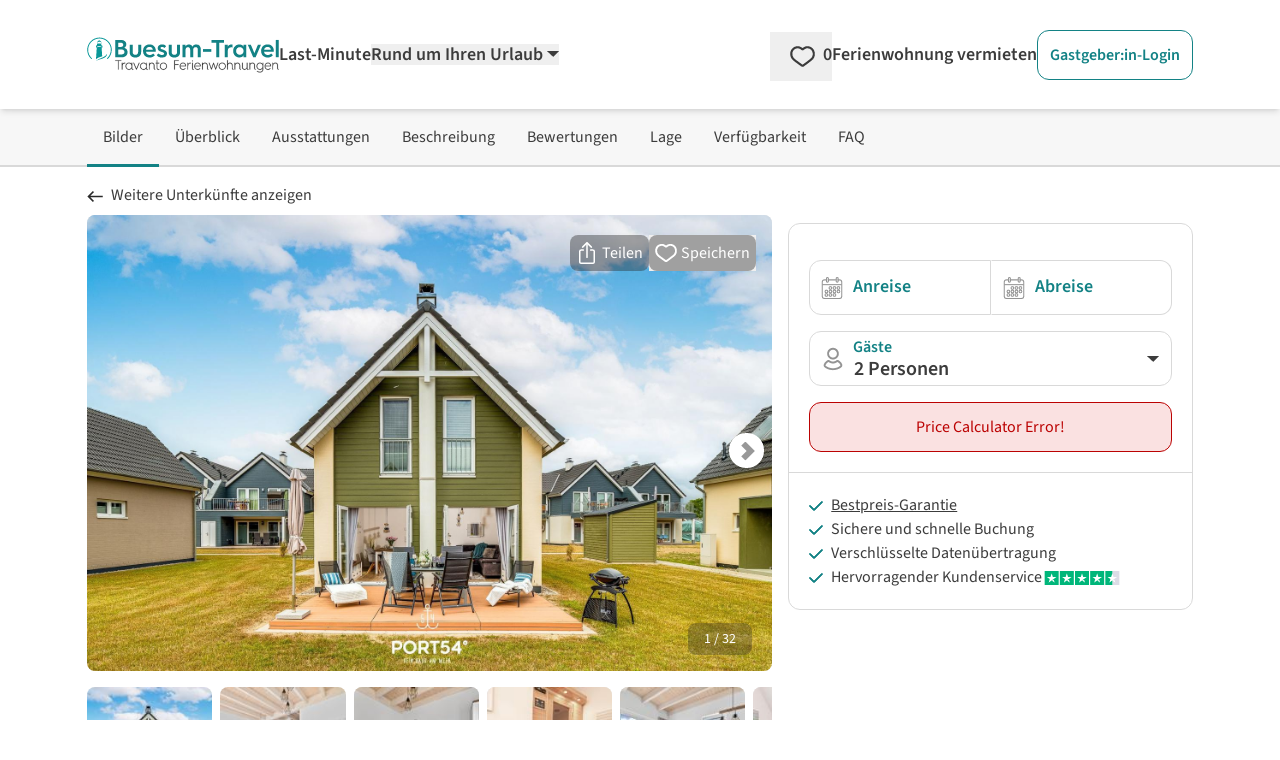

--- FILE ---
content_type: text/html; charset=utf-8
request_url: https://www.google.com/recaptcha/api2/aframe
body_size: 267
content:
<!DOCTYPE HTML><html><head><meta http-equiv="content-type" content="text/html; charset=UTF-8"></head><body><script nonce="7836VRIw7lYQ1LLUFeIcCw">/** Anti-fraud and anti-abuse applications only. See google.com/recaptcha */ try{var clients={'sodar':'https://pagead2.googlesyndication.com/pagead/sodar?'};window.addEventListener("message",function(a){try{if(a.source===window.parent){var b=JSON.parse(a.data);var c=clients[b['id']];if(c){var d=document.createElement('img');d.src=c+b['params']+'&rc='+(localStorage.getItem("rc::a")?sessionStorage.getItem("rc::b"):"");window.document.body.appendChild(d);sessionStorage.setItem("rc::e",parseInt(sessionStorage.getItem("rc::e")||0)+1);localStorage.setItem("rc::h",'1769288660333');}}}catch(b){}});window.parent.postMessage("_grecaptcha_ready", "*");}catch(b){}</script></body></html>

--- FILE ---
content_type: text/css
request_url: https://www.buesum-travel.com/_nuxt/ProductPageType.DDz7b5m2.css
body_size: 4046
content:
.active-product-navigation[data-v-6b827cd7]{position:relative}.active-product-navigation[data-v-6b827cd7]:after{--tw-bg-opacity:1;background-color:rgb(19 130 133/var(--tw-bg-opacity,1));bottom:-2px;content:"";height:3px;left:0;position:absolute;width:100%}video[data-v-508a93d0]{cursor:pointer}iframe[data-v-508a93d0]{border:none}body.modal-open{overflow:hidden}.modal-overlay{background-color:#000000da;display:flex;justify-content:center}.modal-overlay,.modal-overlay .modal{bottom:0;left:0;position:fixed;right:0;top:0}.modal-overlay .modal{display:flex;flex-direction:column}@media (min-width:768px){.modal-overlay .modal{bottom:auto;left:auto;position:relative;right:auto;top:auto}}.fullscreen{display:flex!important;flex-direction:column;height:100vh;width:100vw}.product-pictures-carousel-swiper[data-v-09fa5a46]{--swiper-pagination-color:#fff;--swiper-navigation-color:#3c3c3c;--swiper-pagination-bullet-size:10px;--swiper-pagination-bullet-width:10px;--swiper-pagination-bullet-height:10px;--swiper-navigation-size:20px;--swiper-navigation-sides-offset:.5rem;--swiper-pagination-left:auto;--swiper-pagination-right:8px;--swiper-pagination-bottom:8px;--swiper-pagination-top:auto;--swiper-pagination-fraction-color:inherit;--swiper-pagination-progressbar-bg-color:rgba(0,0,0,.25);--swiper-pagination-progressbar-size:4px;--swiper-pagination-bullet-border-radius:50%;--swiper-pagination-bullet-inactive-color:#fff;--swiper-pagination-bullet-inactive-opacity:.5;--swiper-pagination-bullet-opacity:1;--swiper-pagination-bullet-horizontal-gap:8px;--swiper-pagination-bullet-vertical-gap:6px;--swiper-navigation-top-offset:50%}.product-pictures-carousel-swiper .swiper-pagination[data-v-09fa5a46]{position:absolute;text-align:center;transform:translateZ(0);transition:opacity .3s;z-index:10}.product-pictures-carousel-swiper .swiper-pagination.swiper-pagination-hidden[data-v-09fa5a46]{opacity:0}.product-pictures-carousel-swiper .swiper-pagination.swiper-pagination-disabled[data-v-09fa5a46],.swiper-pagination-disabled>.product-pictures-carousel-swiper .swiper-pagination[data-v-09fa5a46]{display:none!important}.product-pictures-carousel-swiper .swiper-horizontal>.swiper-pagination-bullets[data-v-09fa5a46],.product-pictures-carousel-swiper .swiper-pagination-bullets.swiper-pagination-horizontal[data-v-09fa5a46],.product-pictures-carousel-swiper .swiper-pagination-custom[data-v-09fa5a46],.product-pictures-carousel-swiper .swiper-pagination-fraction[data-v-09fa5a46]{bottom:var(--swiper-pagination-bottom,8px);left:0;top:var(--swiper-pagination-top,auto);width:100%}.product-pictures-carousel-swiper[data-v-09fa5a46] .swiper-pagination-bullets-dynamic{font-size:0;overflow:hidden}.product-pictures-carousel-swiper[data-v-09fa5a46] .swiper-pagination-bullets-dynamic .swiper-pagination-bullet{position:relative;transform:scale(.6)}.product-pictures-carousel-swiper[data-v-09fa5a46] .swiper-pagination-bullets-dynamic .swiper-pagination-bullet-active,.product-pictures-carousel-swiper[data-v-09fa5a46] .swiper-pagination-bullets-dynamic .swiper-pagination-bullet-active-main{transform:scale(1)}.product-pictures-carousel-swiper[data-v-09fa5a46] .swiper-pagination-bullets-dynamic .swiper-pagination-bullet-active-prev,.product-pictures-carousel-swiper[data-v-09fa5a46] .swiper-pagination-bullets-dynamic .swiper-pagination-bullet-active-prev-prev,.product-pictures-carousel-swiper[data-v-09fa5a46] .swiper-pagination-bullets-dynamic .swiper-pagination-bullet-active-next,.product-pictures-carousel-swiper[data-v-09fa5a46] .swiper-pagination-bullets-dynamic .swiper-pagination-bullet-active-next-next{transform:scale(.6)}.product-pictures-carousel-swiper .swiper-pagination-bullet[data-v-09fa5a46]{background:var(--swiper-pagination-bullet-inactive-color,#000);border-radius:var(--swiper-pagination-bullet-border-radius,50%);display:inline-block;height:var(--swiper-pagination-bullet-height,var(--swiper-pagination-bullet-size,8px));opacity:var(--swiper-pagination-bullet-inactive-opacity,.2);width:var(--swiper-pagination-bullet-width,var(--swiper-pagination-bullet-size,8px))}button.product-pictures-carousel-swiper .swiper-pagination-bullet[data-v-09fa5a46]{-webkit-appearance:none;-moz-appearance:none;appearance:none;border:none;box-shadow:none;margin:0;padding:0}.swiper-pagination-clickable .product-pictures-carousel-swiper .swiper-pagination-bullet[data-v-09fa5a46]{cursor:pointer}.product-pictures-carousel-swiper .swiper-pagination-bullet[data-v-09fa5a46]:only-child{display:none!important}.product-pictures-carousel-swiper .swiper-pagination-bullet-active[data-v-09fa5a46]{background:var(--swiper-pagination-color,var(--swiper-theme-color));opacity:var(--swiper-pagination-bullet-opacity,1)}.product-pictures-carousel-swiper .swiper-pagination-vertical.swiper-pagination-bullets[data-v-09fa5a46],.product-pictures-carousel-swiper .swiper-vertical>.swiper-pagination-bullets[data-v-09fa5a46]{left:var(--swiper-pagination-left,auto);right:var(--swiper-pagination-right,8px);top:50%;transform:translate3d(0,-50%,0)}.product-pictures-carousel-swiper .swiper-pagination-vertical.swiper-pagination-bullets .swiper-pagination-bullet[data-v-09fa5a46],.product-pictures-carousel-swiper .swiper-vertical>.swiper-pagination-bullets .swiper-pagination-bullet[data-v-09fa5a46]{display:block;margin:var(--swiper-pagination-bullet-vertical-gap,6px) 0}.product-pictures-carousel-swiper .swiper-pagination-vertical.swiper-pagination-bullets.swiper-pagination-bullets-dynamic[data-v-09fa5a46],.product-pictures-carousel-swiper .swiper-vertical>.swiper-pagination-bullets.swiper-pagination-bullets-dynamic[data-v-09fa5a46]{top:50%;transform:translateY(-50%);width:8px}.product-pictures-carousel-swiper .swiper-pagination-vertical.swiper-pagination-bullets.swiper-pagination-bullets-dynamic .swiper-pagination-bullet[data-v-09fa5a46],.product-pictures-carousel-swiper .swiper-vertical>.swiper-pagination-bullets.swiper-pagination-bullets-dynamic .swiper-pagination-bullet[data-v-09fa5a46]{display:inline-block;transition:transform .2s,top .2s}.product-pictures-carousel-swiper .swiper-horizontal>.swiper-pagination-bullets .swiper-pagination-bullet[data-v-09fa5a46],.product-pictures-carousel-swiper .swiper-pagination-horizontal.swiper-pagination-bullets .swiper-pagination-bullet[data-v-09fa5a46]{margin:0 var(--swiper-pagination-bullet-horizontal-gap,4px)}.product-pictures-carousel-swiper .swiper-horizontal>.swiper-pagination-bullets.swiper-pagination-bullets-dynamic[data-v-09fa5a46],.product-pictures-carousel-swiper .swiper-pagination-horizontal.swiper-pagination-bullets.swiper-pagination-bullets-dynamic[data-v-09fa5a46]{left:50%;transform:translate(-50%);white-space:nowrap}.product-pictures-carousel-swiper .swiper-horizontal>.swiper-pagination-bullets.swiper-pagination-bullets-dynamic .swiper-pagination-bullet[data-v-09fa5a46],.product-pictures-carousel-swiper .swiper-pagination-horizontal.swiper-pagination-bullets.swiper-pagination-bullets-dynamic .swiper-pagination-bullet[data-v-09fa5a46]{transition:transform .2s,left .2s}.product-pictures-carousel-swiper .swiper-horizontal.swiper-rtl>.swiper-pagination-bullets-dynamic .swiper-pagination-bullet[data-v-09fa5a46]{transition:transform .2s,right .2s}.product-pictures-carousel-swiper .swiper-pagination-fraction[data-v-09fa5a46]{color:var(--swiper-pagination-fraction-color,inherit)}.product-pictures-carousel-swiper .swiper-pagination-progressbar[data-v-09fa5a46]{background:var(--swiper-pagination-progressbar-bg-color,rgba(0,0,0,.25));position:absolute}.product-pictures-carousel-swiper .swiper-pagination-progressbar .swiper-pagination-progressbar-fill[data-v-09fa5a46]{background:var(--swiper-pagination-color,var(--swiper-theme-color));height:100%;left:0;position:absolute;top:0;transform:scale(0);transform-origin:left top;width:100%}.swiper-rtl .product-pictures-carousel-swiper .swiper-pagination-progressbar .swiper-pagination-progressbar-fill[data-v-09fa5a46]{transform-origin:right top}.product-pictures-carousel-swiper .swiper-pagination-progressbar.swiper-pagination-horizontal[data-v-09fa5a46],.product-pictures-carousel-swiper .swiper-pagination-progressbar.swiper-pagination-vertical.swiper-pagination-progressbar-opposite[data-v-09fa5a46],.swiper-horizontal>.product-pictures-carousel-swiper .swiper-pagination-progressbar[data-v-09fa5a46],.swiper-vertical>.product-pictures-carousel-swiper .swiper-pagination-progressbar.swiper-pagination-progressbar-opposite[data-v-09fa5a46]{height:var(--swiper-pagination-progressbar-size,4px);left:0;top:0;width:100%}.product-pictures-carousel-swiper .swiper-pagination-progressbar.swiper-pagination-horizontal.swiper-pagination-progressbar-opposite[data-v-09fa5a46],.product-pictures-carousel-swiper .swiper-pagination-progressbar.swiper-pagination-vertical[data-v-09fa5a46],.swiper-horizontal>.product-pictures-carousel-swiper .swiper-pagination-progressbar.swiper-pagination-progressbar-opposite[data-v-09fa5a46],.swiper-vertical>.product-pictures-carousel-swiper .swiper-pagination-progressbar[data-v-09fa5a46]{height:100%;left:0;top:0;width:var(--swiper-pagination-progressbar-size,4px)}.product-pictures-carousel-swiper .swiper-pagination-lock[data-v-09fa5a46]{display:none}.product-pictures-carousel-swiper .swiper-button-next[data-v-09fa5a46],.product-pictures-carousel-swiper .swiper-button-prev[data-v-09fa5a46]{aspect-ratio:1/1;border-radius:9999px;--tw-bg-opacity:1;background-color:rgb(255 255 255/var(--tw-bg-opacity,1));--tw-shadow:0 4px 6px -1px rgba(0,0,0,.1),0 2px 4px -2px rgba(0,0,0,.1);--tw-shadow-colored:0 4px 6px -1px var(--tw-shadow-color),0 2px 4px -2px var(--tw-shadow-color);align-items:center;background-color:#fff;box-shadow:var(--tw-ring-offset-shadow,0 0 #0000),var(--tw-ring-shadow,0 0 #0000),var(--tw-shadow);color:var(--swiper-navigation-color,var(--swiper-theme-color));cursor:pointer;display:flex;height:35px;justify-content:center;margin-top:calc(0px - var(--swiper-navigation-size)/2);position:absolute;top:var(--swiper-navigation-top-offset,50%);width:35px;z-index:10}.product-pictures-carousel-swiper .swiper-button-next.swiper-button-disabled[data-v-09fa5a46],.product-pictures-carousel-swiper .swiper-button-prev.swiper-button-disabled[data-v-09fa5a46]{cursor:auto;opacity:0}.product-pictures-carousel-swiper .swiper-button-next.swiper-button-hidden[data-v-09fa5a46],.product-pictures-carousel-swiper .swiper-button-prev.swiper-button-hidden[data-v-09fa5a46]{cursor:auto;opacity:0;pointer-events:none}.swiper-navigation-disabled .product-pictures-carousel-swiper .swiper-button-next[data-v-09fa5a46],.swiper-navigation-disabled .product-pictures-carousel-swiper .swiper-button-prev[data-v-09fa5a46]{display:none!important}.product-pictures-carousel-swiper .swiper-button-next svg[data-v-09fa5a46],.product-pictures-carousel-swiper .swiper-button-prev svg[data-v-09fa5a46]{height:100%;-o-object-fit:contain;object-fit:contain;transform-origin:center;width:100%}.swiper-rtl .product-pictures-carousel-swiper .swiper-button-next svg[data-v-09fa5a46],.swiper-rtl .product-pictures-carousel-swiper .swiper-button-prev svg[data-v-09fa5a46]{transform:rotate(180deg)}.product-pictures-carousel-swiper .swiper-button-prev[data-v-09fa5a46],.product-pictures-carousel-swiper .swiper-rtl .swiper-button-next[data-v-09fa5a46]{left:var(--swiper-navigation-sides-offset,10px);right:auto}.product-pictures-carousel-swiper .swiper-button-lock[data-v-09fa5a46]{display:none}.product-pictures-carousel-swiper .swiper-button-next[data-v-09fa5a46]:after,.product-pictures-carousel-swiper .swiper-button-prev[data-v-09fa5a46]:after{height:16px;width:19px;--tw-rotate:270deg;background-image:url(../svg/icons/arrow.svg);background-repeat:no-repeat;background-size:19px 19px;display:inline-block;font-size:var(--swiper-navigation-size);font-variant:normal;letter-spacing:0;line-height:1;opacity:.4;text-transform:none!important;transform:translate(var(--tw-translate-x),var(--tw-translate-y)) rotate(var(--tw-rotate)) skew(var(--tw-skew-x)) skewY(var(--tw-skew-y)) scaleX(var(--tw-scale-x)) scaleY(var(--tw-scale-y))}.product-pictures-carousel-swiper .swiper-button-prev[data-v-09fa5a46]:after,.product-pictures-carousel-swiper .swiper-rtl .swiper-button-next[data-v-09fa5a46]:after{--tw-rotate:90deg;content:"";transform:translate(var(--tw-translate-x),var(--tw-translate-y)) rotate(var(--tw-rotate)) skew(var(--tw-skew-x)) skewY(var(--tw-skew-y)) scaleX(var(--tw-scale-x)) scaleY(var(--tw-scale-y))}.product-pictures-carousel-swiper .swiper-button-next[data-v-09fa5a46],.product-pictures-carousel-swiper .swiper-rtl .swiper-button-prev[data-v-09fa5a46]{left:auto;right:var(--swiper-navigation-sides-offset,10px)}.product-pictures-carousel-swiper .swiper-button-next[data-v-09fa5a46]:after,.product-pictures-carousel-swiper .swiper-rtl .swiper-button-prev[data-v-09fa5a46]:after{content:""}.product-pictures-carousel-swiper .slide-picture[data-v-09fa5a46]{align-items:center;display:flex;height:100%;justify-content:center;width:100%}.product-pictures-carousel-swiper .slide-picture img[data-v-09fa5a46]{height:auto;-o-object-fit:contain;object-fit:contain;opacity:0;width:auto}.product-pictures-carousel-swiper .slide-picture img.picture-horizontal[data-v-09fa5a46]{height:100%;-o-object-fit:cover;object-fit:cover;opacity:1;transition-duration:.7s;transition-property:opacity;transition-timing-function:cubic-bezier(.4,0,.2,1);width:100%}.product-pictures-carousel-swiper .slide-picture img.picture-vertical[data-v-09fa5a46]{height:100%;margin-left:auto;margin-right:auto;opacity:1;transition-duration:.7s;transition-property:opacity;transition-timing-function:cubic-bezier(.4,0,.2,1)}.product-pictures-carousel-swiper .slide-picture img.picture-neutral[data-v-09fa5a46]{-o-object-fit:cover;object-fit:cover;opacity:1;transition-duration:.7s;transition-property:opacity;transition-timing-function:cubic-bezier(.4,0,.2,1);width:100%}.product-pictures-carousel-swiper .thumbSlider .slide-picture__marker[data-v-09fa5a46]{background-color:transparent;display:block;height:.125rem;margin-top:.5rem}.product-pictures-carousel-swiper .thumbSlider .swiper-slide-thumb-active .slide-picture__marker[data-v-09fa5a46]{--tw-bg-opacity:1;background-color:rgb(19 130 133/var(--tw-bg-opacity,1))}dialog[data-v-09fa5a46]{height:100vh;position:fixed;top:0;width:100vw;z-index:999}.product-pictures-carousel .swiper-pagination-fraction[data-v-09fa5a46]{background-color:#2a2a2a4d;border-radius:.5rem;bottom:0;font-size:.875rem;left:auto;line-height:1.05rem;margin-bottom:1rem;margin-right:1.25rem;padding:.5rem 1rem;position:absolute;right:0;width:auto;z-index:10;--tw-text-opacity:1;color:rgb(255 255 255/var(--tw-text-opacity,1))}.product-pictures-carousel-modal .swiper-pagination-fraction[data-v-09fa5a46]{bottom:auto;font-size:1.125rem;font-weight:600;left:0;line-height:1.35rem;margin:.75rem 50% 1rem;position:fixed;right:auto;top:.25rem;white-space:nowrap;width:auto;z-index:50;--tw-text-opacity:1;color:rgb(255 255 255/var(--tw-text-opacity,1))}.swiper-pagination{position:absolute;text-align:center;transform:translateZ(0);transition:opacity .3s;z-index:10}.swiper-pagination.swiper-pagination-hidden{opacity:0}.swiper-pagination-disabled>.swiper-pagination,.swiper-pagination.swiper-pagination-disabled{display:none!important}.swiper-horizontal>.swiper-pagination-bullets,.swiper-pagination-bullets.swiper-pagination-horizontal,.swiper-pagination-custom,.swiper-pagination-fraction{bottom:var(--swiper-pagination-bottom,8px);left:0;top:var(--swiper-pagination-top,auto);width:100%}.swiper-pagination-bullets-dynamic{font-size:0;overflow:hidden}.swiper-pagination-bullets-dynamic .swiper-pagination-bullet{position:relative;transform:scale(.33)}.swiper-pagination-bullets-dynamic .swiper-pagination-bullet-active,.swiper-pagination-bullets-dynamic .swiper-pagination-bullet-active-main{transform:scale(1)}.swiper-pagination-bullets-dynamic .swiper-pagination-bullet-active-prev{transform:scale(.66)}.swiper-pagination-bullets-dynamic .swiper-pagination-bullet-active-prev-prev{transform:scale(.33)}.swiper-pagination-bullets-dynamic .swiper-pagination-bullet-active-next{transform:scale(.66)}.swiper-pagination-bullets-dynamic .swiper-pagination-bullet-active-next-next{transform:scale(.33)}.swiper-pagination-bullet{background:var(--swiper-pagination-bullet-inactive-color,#000);border-radius:var(--swiper-pagination-bullet-border-radius,50%);display:inline-block;height:var(--swiper-pagination-bullet-height,var(--swiper-pagination-bullet-size,8px));opacity:var(--swiper-pagination-bullet-inactive-opacity,.2);width:var(--swiper-pagination-bullet-width,var(--swiper-pagination-bullet-size,8px))}button.swiper-pagination-bullet{-webkit-appearance:none;-moz-appearance:none;appearance:none;border:none;box-shadow:none;margin:0;padding:0}.swiper-pagination-clickable .swiper-pagination-bullet{cursor:pointer}.swiper-pagination-bullet:only-child{display:none!important}.swiper-pagination-bullet-active{background:var(--swiper-pagination-color,var(--swiper-theme-color));opacity:var(--swiper-pagination-bullet-opacity,1)}.swiper-pagination-vertical.swiper-pagination-bullets,.swiper-vertical>.swiper-pagination-bullets{left:var(--swiper-pagination-left,auto);right:var(--swiper-pagination-right,8px);top:50%;transform:translate3d(0,-50%,0)}.swiper-pagination-vertical.swiper-pagination-bullets .swiper-pagination-bullet,.swiper-vertical>.swiper-pagination-bullets .swiper-pagination-bullet{display:block;margin:var(--swiper-pagination-bullet-vertical-gap,6px) 0}.swiper-pagination-vertical.swiper-pagination-bullets.swiper-pagination-bullets-dynamic,.swiper-vertical>.swiper-pagination-bullets.swiper-pagination-bullets-dynamic{top:50%;transform:translateY(-50%);width:8px}.swiper-pagination-vertical.swiper-pagination-bullets.swiper-pagination-bullets-dynamic .swiper-pagination-bullet,.swiper-vertical>.swiper-pagination-bullets.swiper-pagination-bullets-dynamic .swiper-pagination-bullet{display:inline-block;transition:transform .2s,top .2s}.swiper-horizontal>.swiper-pagination-bullets .swiper-pagination-bullet,.swiper-pagination-horizontal.swiper-pagination-bullets .swiper-pagination-bullet{margin:0 var(--swiper-pagination-bullet-horizontal-gap,4px)}.swiper-horizontal>.swiper-pagination-bullets.swiper-pagination-bullets-dynamic,.swiper-pagination-horizontal.swiper-pagination-bullets.swiper-pagination-bullets-dynamic{left:50%;transform:translate(-50%);white-space:nowrap}.swiper-horizontal>.swiper-pagination-bullets.swiper-pagination-bullets-dynamic .swiper-pagination-bullet,.swiper-pagination-horizontal.swiper-pagination-bullets.swiper-pagination-bullets-dynamic .swiper-pagination-bullet{transition:transform .2s,left .2s}.swiper-horizontal.swiper-rtl>.swiper-pagination-bullets-dynamic .swiper-pagination-bullet{transition:transform .2s,right .2s}.swiper-pagination-fraction{color:var(--swiper-pagination-fraction-color,inherit)}.swiper-pagination-progressbar{background:var(--swiper-pagination-progressbar-bg-color,rgba(0,0,0,.25));position:absolute}.swiper-pagination-progressbar .swiper-pagination-progressbar-fill{background:var(--swiper-pagination-color,var(--swiper-theme-color));height:100%;left:0;position:absolute;top:0;transform:scale(0);transform-origin:left top;width:100%}.swiper-rtl .swiper-pagination-progressbar .swiper-pagination-progressbar-fill{transform-origin:right top}.swiper-horizontal>.swiper-pagination-progressbar,.swiper-pagination-progressbar.swiper-pagination-horizontal,.swiper-pagination-progressbar.swiper-pagination-vertical.swiper-pagination-progressbar-opposite,.swiper-vertical>.swiper-pagination-progressbar.swiper-pagination-progressbar-opposite{height:var(--swiper-pagination-progressbar-size,4px);left:0;top:0;width:100%}.swiper-horizontal>.swiper-pagination-progressbar.swiper-pagination-progressbar-opposite,.swiper-pagination-progressbar.swiper-pagination-horizontal.swiper-pagination-progressbar-opposite,.swiper-pagination-progressbar.swiper-pagination-vertical,.swiper-vertical>.swiper-pagination-progressbar{height:100%;left:0;top:0;width:var(--swiper-pagination-progressbar-size,4px)}.swiper-pagination-lock{display:none}.product-pictures-carousel-swiper[data-v-e88a1a03]{--swiper-pagination-color:#fff;--swiper-navigation-color:#3c3c3c;--swiper-pagination-bullet-size:10px;--swiper-pagination-bullet-width:10px;--swiper-pagination-bullet-height:10px;--swiper-navigation-size:20px;--swiper-navigation-sides-offset:.5rem;--swiper-pagination-left:auto;--swiper-pagination-right:8px;--swiper-pagination-bottom:8px;--swiper-pagination-top:auto;--swiper-pagination-fraction-color:inherit;--swiper-pagination-progressbar-bg-color:rgba(0,0,0,.25);--swiper-pagination-progressbar-size:4px;--swiper-pagination-bullet-border-radius:50%;--swiper-pagination-bullet-inactive-color:#fff;--swiper-pagination-bullet-inactive-opacity:.5;--swiper-pagination-bullet-opacity:1;--swiper-pagination-bullet-horizontal-gap:8px;--swiper-pagination-bullet-vertical-gap:6px;--swiper-navigation-top-offset:50%}.product-pictures-carousel-swiper .swiper-pagination[data-v-e88a1a03]{position:absolute;text-align:center;transform:translateZ(0);transition:opacity .3s;z-index:10}.product-pictures-carousel-swiper .swiper-pagination.swiper-pagination-hidden[data-v-e88a1a03]{opacity:0}.product-pictures-carousel-swiper .swiper-pagination.swiper-pagination-disabled[data-v-e88a1a03],.swiper-pagination-disabled>.product-pictures-carousel-swiper .swiper-pagination[data-v-e88a1a03]{display:none!important}.product-pictures-carousel-swiper .swiper-horizontal>.swiper-pagination-bullets[data-v-e88a1a03],.product-pictures-carousel-swiper .swiper-pagination-bullets.swiper-pagination-horizontal[data-v-e88a1a03],.product-pictures-carousel-swiper .swiper-pagination-custom[data-v-e88a1a03],.product-pictures-carousel-swiper .swiper-pagination-fraction[data-v-e88a1a03]{bottom:var(--swiper-pagination-bottom,8px);left:0;top:var(--swiper-pagination-top,auto);width:100%}.product-pictures-carousel-swiper[data-v-e88a1a03] .swiper-pagination-bullets-dynamic{font-size:0;overflow:hidden}.product-pictures-carousel-swiper[data-v-e88a1a03] .swiper-pagination-bullets-dynamic .swiper-pagination-bullet{position:relative;transform:scale(.6)}.product-pictures-carousel-swiper[data-v-e88a1a03] .swiper-pagination-bullets-dynamic .swiper-pagination-bullet-active,.product-pictures-carousel-swiper[data-v-e88a1a03] .swiper-pagination-bullets-dynamic .swiper-pagination-bullet-active-main{transform:scale(1)}.product-pictures-carousel-swiper[data-v-e88a1a03] .swiper-pagination-bullets-dynamic .swiper-pagination-bullet-active-prev,.product-pictures-carousel-swiper[data-v-e88a1a03] .swiper-pagination-bullets-dynamic .swiper-pagination-bullet-active-prev-prev,.product-pictures-carousel-swiper[data-v-e88a1a03] .swiper-pagination-bullets-dynamic .swiper-pagination-bullet-active-next,.product-pictures-carousel-swiper[data-v-e88a1a03] .swiper-pagination-bullets-dynamic .swiper-pagination-bullet-active-next-next{transform:scale(.6)}.product-pictures-carousel-swiper .swiper-pagination-bullet[data-v-e88a1a03]{background:var(--swiper-pagination-bullet-inactive-color,#000);border-radius:var(--swiper-pagination-bullet-border-radius,50%);display:inline-block;height:var(--swiper-pagination-bullet-height,var(--swiper-pagination-bullet-size,8px));opacity:var(--swiper-pagination-bullet-inactive-opacity,.2);width:var(--swiper-pagination-bullet-width,var(--swiper-pagination-bullet-size,8px))}button.product-pictures-carousel-swiper .swiper-pagination-bullet[data-v-e88a1a03]{-webkit-appearance:none;-moz-appearance:none;appearance:none;border:none;box-shadow:none;margin:0;padding:0}.swiper-pagination-clickable .product-pictures-carousel-swiper .swiper-pagination-bullet[data-v-e88a1a03]{cursor:pointer}.product-pictures-carousel-swiper .swiper-pagination-bullet[data-v-e88a1a03]:only-child{display:none!important}.product-pictures-carousel-swiper .swiper-pagination-bullet-active[data-v-e88a1a03]{background:var(--swiper-pagination-color,var(--swiper-theme-color));opacity:var(--swiper-pagination-bullet-opacity,1)}.product-pictures-carousel-swiper .swiper-pagination-vertical.swiper-pagination-bullets[data-v-e88a1a03],.product-pictures-carousel-swiper .swiper-vertical>.swiper-pagination-bullets[data-v-e88a1a03]{left:var(--swiper-pagination-left,auto);right:var(--swiper-pagination-right,8px);top:50%;transform:translate3d(0,-50%,0)}.product-pictures-carousel-swiper .swiper-pagination-vertical.swiper-pagination-bullets .swiper-pagination-bullet[data-v-e88a1a03],.product-pictures-carousel-swiper .swiper-vertical>.swiper-pagination-bullets .swiper-pagination-bullet[data-v-e88a1a03]{display:block;margin:var(--swiper-pagination-bullet-vertical-gap,6px) 0}.product-pictures-carousel-swiper .swiper-pagination-vertical.swiper-pagination-bullets.swiper-pagination-bullets-dynamic[data-v-e88a1a03],.product-pictures-carousel-swiper .swiper-vertical>.swiper-pagination-bullets.swiper-pagination-bullets-dynamic[data-v-e88a1a03]{top:50%;transform:translateY(-50%);width:8px}.product-pictures-carousel-swiper .swiper-pagination-vertical.swiper-pagination-bullets.swiper-pagination-bullets-dynamic .swiper-pagination-bullet[data-v-e88a1a03],.product-pictures-carousel-swiper .swiper-vertical>.swiper-pagination-bullets.swiper-pagination-bullets-dynamic .swiper-pagination-bullet[data-v-e88a1a03]{display:inline-block;transition:transform .2s,top .2s}.product-pictures-carousel-swiper .swiper-horizontal>.swiper-pagination-bullets .swiper-pagination-bullet[data-v-e88a1a03],.product-pictures-carousel-swiper .swiper-pagination-horizontal.swiper-pagination-bullets .swiper-pagination-bullet[data-v-e88a1a03]{margin:0 var(--swiper-pagination-bullet-horizontal-gap,4px)}.product-pictures-carousel-swiper .swiper-horizontal>.swiper-pagination-bullets.swiper-pagination-bullets-dynamic[data-v-e88a1a03],.product-pictures-carousel-swiper .swiper-pagination-horizontal.swiper-pagination-bullets.swiper-pagination-bullets-dynamic[data-v-e88a1a03]{left:50%;transform:translate(-50%);white-space:nowrap}.product-pictures-carousel-swiper .swiper-horizontal>.swiper-pagination-bullets.swiper-pagination-bullets-dynamic .swiper-pagination-bullet[data-v-e88a1a03],.product-pictures-carousel-swiper .swiper-pagination-horizontal.swiper-pagination-bullets.swiper-pagination-bullets-dynamic .swiper-pagination-bullet[data-v-e88a1a03]{transition:transform .2s,left .2s}.product-pictures-carousel-swiper .swiper-horizontal.swiper-rtl>.swiper-pagination-bullets-dynamic .swiper-pagination-bullet[data-v-e88a1a03]{transition:transform .2s,right .2s}.product-pictures-carousel-swiper .swiper-pagination-fraction[data-v-e88a1a03]{color:var(--swiper-pagination-fraction-color,inherit)}.product-pictures-carousel-swiper .swiper-pagination-progressbar[data-v-e88a1a03]{background:var(--swiper-pagination-progressbar-bg-color,rgba(0,0,0,.25));position:absolute}.product-pictures-carousel-swiper .swiper-pagination-progressbar .swiper-pagination-progressbar-fill[data-v-e88a1a03]{background:var(--swiper-pagination-color,var(--swiper-theme-color));height:100%;left:0;position:absolute;top:0;transform:scale(0);transform-origin:left top;width:100%}.swiper-rtl .product-pictures-carousel-swiper .swiper-pagination-progressbar .swiper-pagination-progressbar-fill[data-v-e88a1a03]{transform-origin:right top}.product-pictures-carousel-swiper .swiper-pagination-progressbar.swiper-pagination-horizontal[data-v-e88a1a03],.product-pictures-carousel-swiper .swiper-pagination-progressbar.swiper-pagination-vertical.swiper-pagination-progressbar-opposite[data-v-e88a1a03],.swiper-horizontal>.product-pictures-carousel-swiper .swiper-pagination-progressbar[data-v-e88a1a03],.swiper-vertical>.product-pictures-carousel-swiper .swiper-pagination-progressbar.swiper-pagination-progressbar-opposite[data-v-e88a1a03]{height:var(--swiper-pagination-progressbar-size,4px);left:0;top:0;width:100%}.product-pictures-carousel-swiper .swiper-pagination-progressbar.swiper-pagination-horizontal.swiper-pagination-progressbar-opposite[data-v-e88a1a03],.product-pictures-carousel-swiper .swiper-pagination-progressbar.swiper-pagination-vertical[data-v-e88a1a03],.swiper-horizontal>.product-pictures-carousel-swiper .swiper-pagination-progressbar.swiper-pagination-progressbar-opposite[data-v-e88a1a03],.swiper-vertical>.product-pictures-carousel-swiper .swiper-pagination-progressbar[data-v-e88a1a03]{height:100%;left:0;top:0;width:var(--swiper-pagination-progressbar-size,4px)}.product-pictures-carousel-swiper .swiper-pagination-lock[data-v-e88a1a03]{display:none}.product-pictures-carousel-swiper .swiper-button-next[data-v-e88a1a03],.product-pictures-carousel-swiper .swiper-button-prev[data-v-e88a1a03]{aspect-ratio:1/1;border-radius:9999px;--tw-bg-opacity:1;background-color:rgb(255 255 255/var(--tw-bg-opacity,1));--tw-shadow:0 4px 6px -1px rgba(0,0,0,.1),0 2px 4px -2px rgba(0,0,0,.1);--tw-shadow-colored:0 4px 6px -1px var(--tw-shadow-color),0 2px 4px -2px var(--tw-shadow-color);align-items:center;background-color:#fff;box-shadow:var(--tw-ring-offset-shadow,0 0 #0000),var(--tw-ring-shadow,0 0 #0000),var(--tw-shadow);color:var(--swiper-navigation-color,var(--swiper-theme-color));cursor:pointer;display:flex;height:35px;justify-content:center;margin-top:calc(0px - var(--swiper-navigation-size)/2);position:absolute;top:var(--swiper-navigation-top-offset,50%);width:35px;z-index:10}.product-pictures-carousel-swiper .swiper-button-next.swiper-button-disabled[data-v-e88a1a03],.product-pictures-carousel-swiper .swiper-button-prev.swiper-button-disabled[data-v-e88a1a03]{cursor:auto;opacity:0}.product-pictures-carousel-swiper .swiper-button-next.swiper-button-hidden[data-v-e88a1a03],.product-pictures-carousel-swiper .swiper-button-prev.swiper-button-hidden[data-v-e88a1a03]{cursor:auto;opacity:0;pointer-events:none}.swiper-navigation-disabled .product-pictures-carousel-swiper .swiper-button-next[data-v-e88a1a03],.swiper-navigation-disabled .product-pictures-carousel-swiper .swiper-button-prev[data-v-e88a1a03]{display:none!important}.product-pictures-carousel-swiper .swiper-button-next svg[data-v-e88a1a03],.product-pictures-carousel-swiper .swiper-button-prev svg[data-v-e88a1a03]{height:100%;-o-object-fit:contain;object-fit:contain;transform-origin:center;width:100%}.swiper-rtl .product-pictures-carousel-swiper .swiper-button-next svg[data-v-e88a1a03],.swiper-rtl .product-pictures-carousel-swiper .swiper-button-prev svg[data-v-e88a1a03]{transform:rotate(180deg)}.product-pictures-carousel-swiper .swiper-button-prev[data-v-e88a1a03],.product-pictures-carousel-swiper .swiper-rtl .swiper-button-next[data-v-e88a1a03]{left:var(--swiper-navigation-sides-offset,10px);right:auto}.product-pictures-carousel-swiper .swiper-button-lock[data-v-e88a1a03]{display:none}.product-pictures-carousel-swiper .swiper-button-next[data-v-e88a1a03]:after,.product-pictures-carousel-swiper .swiper-button-prev[data-v-e88a1a03]:after{height:16px;width:19px;--tw-rotate:270deg;background-image:url(../svg/icons/arrow.svg);background-repeat:no-repeat;background-size:19px 19px;display:inline-block;font-size:var(--swiper-navigation-size);font-variant:normal;letter-spacing:0;line-height:1;opacity:.4;text-transform:none!important;transform:translate(var(--tw-translate-x),var(--tw-translate-y)) rotate(var(--tw-rotate)) skew(var(--tw-skew-x)) skewY(var(--tw-skew-y)) scaleX(var(--tw-scale-x)) scaleY(var(--tw-scale-y))}.product-pictures-carousel-swiper .swiper-button-prev[data-v-e88a1a03]:after,.product-pictures-carousel-swiper .swiper-rtl .swiper-button-next[data-v-e88a1a03]:after{--tw-rotate:90deg;content:"";transform:translate(var(--tw-translate-x),var(--tw-translate-y)) rotate(var(--tw-rotate)) skew(var(--tw-skew-x)) skewY(var(--tw-skew-y)) scaleX(var(--tw-scale-x)) scaleY(var(--tw-scale-y))}.product-pictures-carousel-swiper .swiper-button-next[data-v-e88a1a03],.product-pictures-carousel-swiper .swiper-rtl .swiper-button-prev[data-v-e88a1a03]{left:auto;right:var(--swiper-navigation-sides-offset,10px)}.product-pictures-carousel-swiper .swiper-button-next[data-v-e88a1a03]:after,.product-pictures-carousel-swiper .swiper-rtl .swiper-button-prev[data-v-e88a1a03]:after{content:""}.product-pictures-carousel-swiper .slide-picture[data-v-e88a1a03]{align-items:center;display:flex;height:100%;justify-content:center;width:100%}.product-pictures-carousel-swiper .slide-picture img[data-v-e88a1a03]{height:auto;-o-object-fit:contain;object-fit:contain;opacity:0;width:auto}.product-pictures-carousel-swiper .slide-picture img.picture-horizontal[data-v-e88a1a03]{height:100%;-o-object-fit:cover;object-fit:cover;opacity:1;transition-duration:.7s;transition-property:opacity;transition-timing-function:cubic-bezier(.4,0,.2,1);width:100%}.product-pictures-carousel-swiper .slide-picture img.picture-vertical[data-v-e88a1a03]{height:100%;margin-left:auto;margin-right:auto;opacity:1;transition-duration:.7s;transition-property:opacity;transition-timing-function:cubic-bezier(.4,0,.2,1)}.product-pictures-carousel-swiper .slide-picture img.picture-neutral[data-v-e88a1a03]{-o-object-fit:cover;object-fit:cover;opacity:1;transition-duration:.7s;transition-property:opacity;transition-timing-function:cubic-bezier(.4,0,.2,1);width:100%}.product-pictures-carousel-swiper .thumbSlider .slide-picture__marker[data-v-e88a1a03]{background-color:transparent;display:block;height:.125rem;margin-top:.5rem}.product-pictures-carousel-swiper .thumbSlider .swiper-slide-thumb-active .slide-picture__marker[data-v-e88a1a03]{--tw-bg-opacity:1;background-color:rgb(19 130 133/var(--tw-bg-opacity,1))}dialog[data-v-e88a1a03]{height:100vh;position:fixed;top:0;width:100vw;z-index:999}.product-pictures-carousel .swiper-pagination-fraction[data-v-e88a1a03]{background-color:#2a2a2a4d;border-radius:.5rem;bottom:0;font-size:.875rem;left:auto;line-height:1.05rem;margin-bottom:1rem;margin-right:1.25rem;padding:.5rem 1rem;position:absolute;right:0;width:auto;z-index:10;--tw-text-opacity:1;color:rgb(255 255 255/var(--tw-text-opacity,1))}.product-pictures-carousel-modal .swiper-pagination-fraction[data-v-e88a1a03]{bottom:auto;font-size:1.125rem;font-weight:600;left:0;line-height:1.35rem;margin:.75rem 50% 1rem;position:fixed;right:auto;top:.25rem;white-space:nowrap;width:auto;z-index:50;--tw-text-opacity:1;color:rgb(255 255 255/var(--tw-text-opacity,1))}.stars[data-v-2bd5511a]{bottom:2px;position:relative}.x_of_y[data-v-2bd5511a]{text-decoration:underline}.day[data-v-bfa2bdf3]{align-items:center;border-width:1px;cursor:pointer;display:inline-block;display:flex;font-size:.875rem;font-weight:600;justify-content:center;line-height:1.05rem;margin:.25rem;min-height:30px;position:relative;--tw-border-opacity:1;border-color:rgb(84 185 55/var(--tw-border-opacity,1));--tw-text-opacity:1;color:rgb(36 132 36/var(--tw-text-opacity,1))}.day.end-range[data-v-bfa2bdf3],.day.start-range[data-v-bfa2bdf3]{--tw-bg-opacity:1;background-color:rgb(30 126 52/var(--tw-bg-opacity,1));--tw-text-opacity:1;color:rgb(255 255 255/var(--tw-text-opacity,1))}.day.end-range .tooltip[data-v-bfa2bdf3]{display:none}@media (min-width:768px){.day.end-range .tooltip[data-v-bfa2bdf3]{display:block}}.day.in-range[data-v-bfa2bdf3]{--tw-bg-opacity:1;background-color:rgb(106 206 77/var(--tw-bg-opacity,1));color:rgb(255 255 255/var(--tw-text-opacity,1))}.day.disabled[data-v-bfa2bdf3],.day.in-range[data-v-bfa2bdf3]{border-style:none;--tw-text-opacity:1}.day.disabled[data-v-bfa2bdf3]{background-image:linear-gradient(135deg,transparent 25%,rgba(0,0,0,.1) 0,rgba(0,0,0,.1) 50%,transparent 0,transparent 75%,rgba(0,0,0,.1) 0);background-size:10px 10px;color:rgb(148 148 148/var(--tw-text-opacity,1));cursor:no-drop;pointer-events:auto}.day.disabled-to[data-v-bfa2bdf3]{border-style:none;cursor:default}.day.disabled-to .tooltip[data-v-bfa2bdf3]{display:none}@media (min-width:768px){.day.disabled-to .tooltip[data-v-bfa2bdf3]{display:block}}.day.dummy[data-v-bfa2bdf3]{visibility:hidden}.diagonal-striped-bg[data-v-bfa2bdf3]{background-image:linear-gradient(135deg,transparent 25%,rgba(0,0,0,.1) 0,rgba(0,0,0,.1) 50%,transparent 0,transparent 75%,rgba(0,0,0,.1) 0);background-size:10px 10px}.tooltip[data-v-bfa2bdf3]{border-radius:.375rem;min-width:100px;overflow-wrap:break-word;position:absolute;white-space:pre-wrap;z-index:1;--tw-bg-opacity:1;background-color:rgb(42 42 42/var(--tw-bg-opacity,1));font-size:12px;padding:.25rem .375rem;text-align:center;--tw-text-opacity:1;color:rgb(255 255 255/var(--tw-text-opacity,1))}.tooltip[data-v-bfa2bdf3]:after{border-color:transparent;border-width:5px;left:50%;margin-left:-5px;position:absolute;top:100%;--tw-border-opacity:1;border-top-color:rgb(42 42 42/var(--tw-border-opacity,1));--tw-content:"";content:var(--tw-content)}.animation-message[data-v-bfa2bdf3]{animation:bounce-bfa2bdf3 .6s ease-in-out}@keyframes bounce-bfa2bdf3{0%,20%,53%,80%,to{animation-timing-function:cubic-bezier(.215,.61,.355,1);transform:translateY(0)}40%,43%{animation-timing-function:cubic-bezier(.755,.05,.855,.06);transform:translateY(-20px)}70%{animation-timing-function:cubic-bezier(.755,.05,.855,.06);transform:translateY(-10px)}90%{transform:translateY(-4px)}}.custom-even-odd-bg:nth-child(odd){--tw-bg-opacity:1;background-color:rgb(247 247 247/var(--tw-bg-opacity,1))}.custom-even-odd-bg:nth-child(2n){--tw-bg-opacity:1;background-color:rgb(255 255 255/var(--tw-bg-opacity,1))}.touch-overlay[data-v-c032948d]{align-items:center;background-color:rgb(42 42 42/var(--tw-bg-opacity,1));display:flex;height:100%;justify-content:center;position:absolute;-webkit-user-select:none;-moz-user-select:none;user-select:none;width:100%;z-index:1000;--tw-bg-opacity:.7;font-size:1.125rem;line-height:1.35rem;padding:1.25rem;text-align:center;--tw-text-opacity:1;color:rgb(255 255 255/var(--tw-text-opacity,1))}@media (min-width:768px){.touch-overlay[data-v-c032948d]{font-size:1.25rem;line-height:1.5rem}}.touch-overlay[data-v-c032948d],.touch-overlay-animation[data-v-c032948d]{animation:fadeInFromNone-c032948d .5s ease-out}@keyframes fadeInFromNone-c032948d{0%{opacity:0}3%{opacity:0}to{opacity:1}}.trust-modal-content[data-v-c2f7c560] ul,.trust-modal-content[data-v-2e7091a5] ul{list-style-type:disc;list-style:disc;padding-left:1.25rem}.additional-services-list__item[data-v-56faafb4]:nth-child(2n){--tw-bg-opacity:1;background-color:rgb(255 255 255/var(--tw-bg-opacity,1))}.collapsed pre[data-v-b36653a3]{max-height:200px;overflow:scroll}.title[data-v-b36653a3],button[data-v-b36653a3]{text-decoration:underline}.custom-travel-dates>div{border-width:0!important;margin:0!important;width:100%}[data-v-69761e3b] .travel-dates>div{display:block}[data-v-174c339b] .cancellation-table-headline{display:block;font-size:.875rem;line-height:1.05rem}[data-v-e5a8841f] .ProductFaq .faq-info-box-wrap{display:grid;gap:.75rem;grid-template-columns:repeat(2,minmax(0,1fr))}[data-v-e5a8841f] .ProductFaq .faq-info-box-wrap .faq-info-box{--tw-bg-opacity:1;background-color:rgb(247 247 247/var(--tw-bg-opacity,1));padding:.75rem}[data-v-e5a8841f] .ProductFaq .faq-info-box-wrap .faq-info-box div{font-weight:700}[data-v-e5a8841f] .ProductFaq .faq-info-box-wrap .faq-info-box ul{margin-top:.75rem}[data-v-e5a8841f] .ProductFaq .faq-info-box-wrap .faq-info-box ul li{background-image:url(../svg/icons/colored/check-green.svg);background-position:left top 8px;background-repeat:no-repeat;background-size:10px 10px;display:inline-block;font-weight:400;margin-bottom:.5rem;padding-left:1rem}[data-v-e5a8841f] .ProductFaq .faq-info-box-wrap .faq-info-box ul li.faq-no{background-image:url(../svg/icons/colored/cancel-red.svg);background-position:-3px 5px;background-size:16px 16px}[data-v-e5a8841f] .ProductFaq .icon-zahlung-paypal{background-image:url(../svg/payment-methods/paypal.svg);background-position:0 0;background-repeat:no-repeat;background-size:cover;display:inline-block;height:19px;width:80px}[data-v-e5a8841f] .ProductFaq .icon-zahlung-mastercard{background-image:url(../svg/payment-methods/mastercard.svg);background-position:0 0;background-repeat:no-repeat;background-size:cover;display:inline-block;height:42px;width:54px}[data-v-e5a8841f] .ProductFaq .icon-zahlung-mastercard:before{background-image:url(../svg/payment-methods/visa.svg);background-position:right top .1rem;background-repeat:no-repeat;background-size:60px 38px;display:inline-block;height:32px;width:120px;--tw-content:"";content:var(--tw-content)}[data-v-e5a8841f] .ProductFaq .icon-zahlung-giropay{background-image:url(../svg/payment-methods/giropay.svg);background-position:0 0;background-repeat:no-repeat;background-size:cover;display:inline-block;height:28px;width:65px}[data-v-e5a8841f] .ProductFaq .icon-zahlung-ueberweisung{background-image:url(../svg/payment-methods/ueberweisung.svg);background-position:0 0;background-repeat:no-repeat;background-size:cover;display:inline-block;height:22px;width:100px}.angled-corners[data-v-e7b127ab]{clip-path:polygon(10% 0,100% 0,100% 100%,0 100%)}


--- FILE ---
content_type: application/javascript
request_url: https://www.buesum-travel.com/_nuxt/BxMWvL9D.js
body_size: 805
content:
import{_ as S}from"./Cvv1PsLh.js";import{_ as P}from"./CZ5683qU.js";import{d as R,a2 as D,v as z,f as p,h as t,o as a,g as n,x as w,m as i,t as _,K as u,k as o,a6 as f,i as b,y as h,Y as $}from"./DWQVS3u_.js";import{_ as B}from"./CTHyP0Xr.js";import{_ as U}from"./DlAUqK2U.js";const F={key:0,class:"flex items-center"},N={key:0,class:"text-green-500 font-semibold text-base lg:text-lg pr-1"},V={key:1,class:"text-green-500 font-semibold text-base lg:text-lg pr-1"},E={key:2,class:"text-green-500 font-semibold text-base lg:text-lg pr-1"},G=R({__name:"ProductCancellation",props:{showDate:{type:Boolean,default:!1},textSize:{default:"sm"},tooltipWidth:{default:""},tooltipPlacement:{default:"bottom"},priceCalculatorResult:{}},setup(l){const e=l,c=D("product"),r=z("ProductCancellation").translate,d=p(()=>{var s;return!e.showDate&&((s=c==null?void 0:c.value.cancellation_policy)==null?void 0:s.free_x_days)}),x=p(()=>{var s;return e.showDate&&e.priceCalculatorResult.status===f.Success&&((s=e.priceCalculatorResult.cancellation_policy)==null?void 0:s.free_x_days)}),m=p(()=>{var s;return e.showDate&&e.priceCalculatorResult.status===f.Preview&&((s=e.priceCalculatorResult.cancellation_policy)==null?void 0:s.free_x_days)});return(s,H)=>{var g,C;const y=S,k=P;return t(d)||t(m)||t(x)?(a(),n("div",F,[w(y,{src:"/svg/icons/storno.svg",width:"30",height:"30",class:"fill-green-500"}),t(d)?(a(),n("span",N,[i("div",{class:u(`text-${e.textSize}`)},_(t(r)("free_cancellation")),3)])):o("",!0),t(m)?(a(),n("span",V,[i("div",{class:u(`text-${e.textSize}`)},_(t(r)("free_cancellation")),3)])):o("",!0),t(x)&&s.priceCalculatorResult.status===t(f).Success?(a(),n("span",E,[i("div",{class:u(`text-${e.textSize}`)},_(t(r)("free_cancellation_until_date",{date:(C=(g=s.priceCalculatorResult.cancellation_policy)==null?void 0:g.free_x_days)==null?void 0:C.freeUntil})),3)])):o("",!0),t(d)||t(m)?(a(),b(k,{key:3,placement:e.tooltipPlacement,arrow:""},{content:h(()=>{var v;return[i("div",{class:u(["p-2 text-sm",e.tooltipWidth])},_(t(r)("free_cancellation_until_days",{days:(v=t(c).cancellation_policy.free_x_days)==null?void 0:v.days})),3)]}),default:h(()=>[w(y,{src:"/svg/icons/info.svg",width:"18",height:"18",class:"fill-neutral-900 cursor-pointer"})]),_:1},8,["placement"])):o("",!0)])):o("",!0)}}}),T={},W={class:"text-left border-t border-neutral-200 mt-8 md:mt-10"};function j(l,e){const c=B;return a(),n("section",W,[l.$slots.title?(a(),b(c,{key:0,type:"h2",design:"h3",class:"mt-8 md:mt-10 mb-3 md:mb-6"},{default:h(()=>[$(l.$slots,"title")]),_:3})):o("",!0),l.$slots.content?$(l.$slots,"content",{key:1}):o("",!0)])}const J=U(T,[["render",j]]);export{G as _,J as a};
